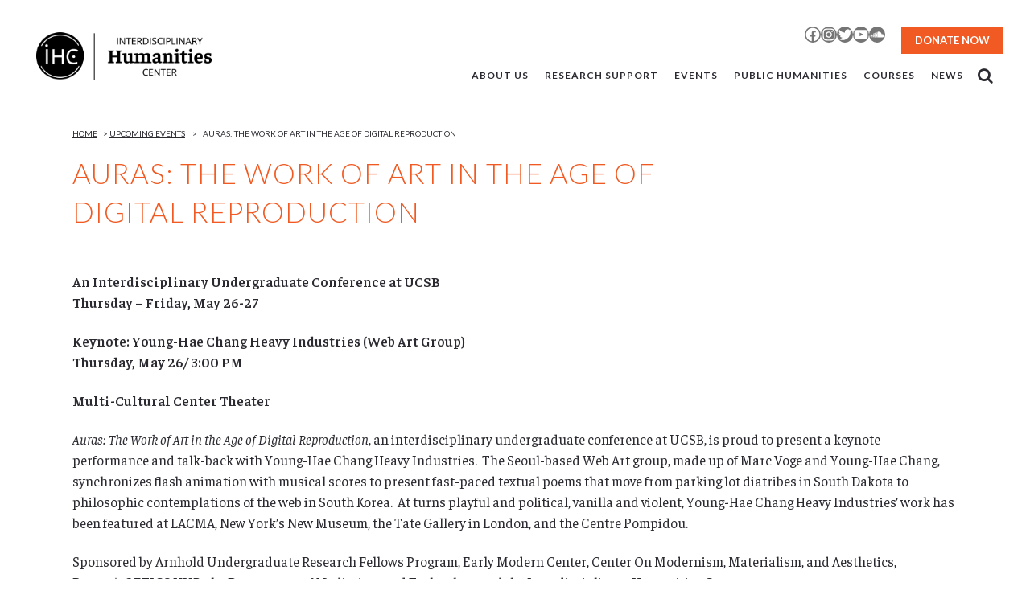

--- FILE ---
content_type: text/html; charset=UTF-8
request_url: https://www.ihc.ucsb.edu/auras/
body_size: 21444
content:
<!DOCTYPE html>
<html lang="en-US">
<head>
	<meta charset="UTF-8" />
	
				<meta name="viewport" content="width=device-width,initial-scale=1,user-scalable=no">
		
            
            
	<link rel="profile" href="http://gmpg.org/xfn/11" />
	<link rel="pingback" href="https://www.ihc.ucsb.edu/xmlrpc.php" />

	<meta name='robots' content='index, follow, max-image-preview:large, max-snippet:-1, max-video-preview:-1' />
	<style>img:is([sizes="auto" i], [sizes^="auto," i]) { contain-intrinsic-size: 3000px 1500px }</style>
	<script id="cookieyes" type="text/javascript" src="https://cdn-cookieyes.com/client_data/5fb51d48f0b892ee66ae4d10/script.js"></script>
	<!-- This site is optimized with the Yoast SEO plugin v25.8 - https://yoast.com/wordpress/plugins/seo/ -->
	<title>Auras: The Work of Art in the Age of Digital Reproduction - Interdisciplinary Humanities Center UCSB</title>
	<link rel="canonical" href="https://www.ihc.ucsb.edu/auras/" />
	<meta property="og:locale" content="en_US" />
	<meta property="og:type" content="article" />
	<meta property="og:title" content="Auras: The Work of Art in the Age of Digital Reproduction - Interdisciplinary Humanities Center UCSB" />
	<meta property="og:description" content="An Interdisciplinary Undergraduate Conference at UCSB Thursday &#8211; Friday, May 26-27 Keynote: Young-Hae Chang Heavy Industries (Web Art Group) Thursday, May 26/ 3:00 PM Multi-Cultural Center Theater Auras: The Work of Art in the Age of Digital Reproduction, an interdisciplinary undergraduate conference at UCSB, is proud to present a keynote performance and talk-back with Young-Hae Chang Heavy Industries.  The Seoul-based Web Art group, made up of Marc Voge and Young-Hae Chang, synchronizes flash animation with ..." />
	<meta property="og:url" content="https://www.ihc.ucsb.edu/auras/" />
	<meta property="og:site_name" content="Interdisciplinary Humanities Center UCSB" />
	<meta property="article:publisher" content="https://www.facebook.com/ihcucsb/" />
	<meta property="article:published_time" content="2011-05-26T22:05:20+00:00" />
	<meta property="article:modified_time" content="2012-05-30T22:38:59+00:00" />
	<meta name="author" content="Admin" />
	<meta name="twitter:card" content="summary_large_image" />
	<meta name="twitter:creator" content="@ihcucsb" />
	<meta name="twitter:site" content="@ihcucsb" />
	<meta name="twitter:label1" content="Written by" />
	<meta name="twitter:data1" content="Admin" />
	<meta name="twitter:label2" content="Est. reading time" />
	<meta name="twitter:data2" content="1 minute" />
	<script type="application/ld+json" class="yoast-schema-graph">{"@context":"https://schema.org","@graph":[{"@type":"Article","@id":"https://www.ihc.ucsb.edu/auras/#article","isPartOf":{"@id":"https://www.ihc.ucsb.edu/auras/"},"author":{"name":"Admin","@id":"https://ihc.ucsb.edu/#/schema/person/8a7e7cc38208f44f68ad1b0647887d48"},"headline":"Auras: The Work of Art in the Age of Digital Reproduction","datePublished":"2011-05-26T22:05:20+00:00","dateModified":"2012-05-30T22:38:59+00:00","mainEntityOfPage":{"@id":"https://www.ihc.ucsb.edu/auras/"},"wordCount":187,"publisher":{"@id":"https://ihc.ucsb.edu/#organization"},"articleSection":["Upcoming Events"],"inLanguage":"en-US"},{"@type":"WebPage","@id":"https://www.ihc.ucsb.edu/auras/","url":"https://www.ihc.ucsb.edu/auras/","name":"Auras: The Work of Art in the Age of Digital Reproduction - Interdisciplinary Humanities Center UCSB","isPartOf":{"@id":"https://ihc.ucsb.edu/#website"},"datePublished":"2011-05-26T22:05:20+00:00","dateModified":"2012-05-30T22:38:59+00:00","breadcrumb":{"@id":"https://www.ihc.ucsb.edu/auras/#breadcrumb"},"inLanguage":"en-US","potentialAction":[{"@type":"ReadAction","target":["https://www.ihc.ucsb.edu/auras/"]}]},{"@type":"BreadcrumbList","@id":"https://www.ihc.ucsb.edu/auras/#breadcrumb","itemListElement":[{"@type":"ListItem","position":1,"name":"Home","item":"https://www.ihc.ucsb.edu/"},{"@type":"ListItem","position":2,"name":"Auras: The Work of Art in the Age of Digital Reproduction"}]},{"@type":"WebSite","@id":"https://ihc.ucsb.edu/#website","url":"https://ihc.ucsb.edu/","name":"Interdisciplinary Humanities Center UCSB","description":"University of California, Santa Barbara","publisher":{"@id":"https://ihc.ucsb.edu/#organization"},"potentialAction":[{"@type":"SearchAction","target":{"@type":"EntryPoint","urlTemplate":"https://ihc.ucsb.edu/?s={search_term_string}"},"query-input":{"@type":"PropertyValueSpecification","valueRequired":true,"valueName":"search_term_string"}}],"inLanguage":"en-US"},{"@type":"Organization","@id":"https://ihc.ucsb.edu/#organization","name":"Interdisciplinary Humanities Center","url":"https://ihc.ucsb.edu/","logo":{"@type":"ImageObject","inLanguage":"en-US","@id":"https://ihc.ucsb.edu/#/schema/logo/image/","url":"https://www.ihc.ucsb.edu/wp-content/uploads/2020/04/IHC_logo_Event.jpg","contentUrl":"https://www.ihc.ucsb.edu/wp-content/uploads/2020/04/IHC_logo_Event.jpg","width":1200,"height":450,"caption":"Interdisciplinary Humanities Center"},"image":{"@id":"https://ihc.ucsb.edu/#/schema/logo/image/"},"sameAs":["https://www.facebook.com/ihcucsb/","https://x.com/ihcucsb"]},{"@type":"Person","@id":"https://ihc.ucsb.edu/#/schema/person/8a7e7cc38208f44f68ad1b0647887d48","name":"Admin","image":{"@type":"ImageObject","inLanguage":"en-US","@id":"https://ihc.ucsb.edu/#/schema/person/image/","url":"https://secure.gravatar.com/avatar/1230545cf8ca7003cd8bfd1f432bebb52d9e7e1e81f1ccaab490da6ce6a3ea1a?s=96&d=mm&r=g","contentUrl":"https://secure.gravatar.com/avatar/1230545cf8ca7003cd8bfd1f432bebb52d9e7e1e81f1ccaab490da6ce6a3ea1a?s=96&d=mm&r=g","caption":"Admin"}}]}</script>
	<!-- / Yoast SEO plugin. -->


<link rel='dns-prefetch' href='//www.ihc.ucsb.edu' />
<link rel='dns-prefetch' href='//fonts.googleapis.com' />
<link rel="alternate" type="application/rss+xml" title="Interdisciplinary Humanities Center UCSB &raquo; Feed" href="https://www.ihc.ucsb.edu/feed/" />
<link rel="alternate" type="application/rss+xml" title="Interdisciplinary Humanities Center UCSB &raquo; Comments Feed" href="https://www.ihc.ucsb.edu/comments/feed/" />
<link rel="alternate" type="text/calendar" title="Interdisciplinary Humanities Center UCSB &raquo; iCal Feed" href="https://www.ihc.ucsb.edu/events/?ical=1" />
		<!-- This site uses the Google Analytics by MonsterInsights plugin v9.7.0 - Using Analytics tracking - https://www.monsterinsights.com/ -->
		<!-- Note: MonsterInsights is not currently configured on this site. The site owner needs to authenticate with Google Analytics in the MonsterInsights settings panel. -->
					<!-- No tracking code set -->
				<!-- / Google Analytics by MonsterInsights -->
		<script type="text/javascript">
/* <![CDATA[ */
window._wpemojiSettings = {"baseUrl":"https:\/\/s.w.org\/images\/core\/emoji\/16.0.1\/72x72\/","ext":".png","svgUrl":"https:\/\/s.w.org\/images\/core\/emoji\/16.0.1\/svg\/","svgExt":".svg","source":{"concatemoji":"https:\/\/www.ihc.ucsb.edu\/wp-includes\/js\/wp-emoji-release.min.js?ver=6.8.2"}};
/*! This file is auto-generated */
!function(s,n){var o,i,e;function c(e){try{var t={supportTests:e,timestamp:(new Date).valueOf()};sessionStorage.setItem(o,JSON.stringify(t))}catch(e){}}function p(e,t,n){e.clearRect(0,0,e.canvas.width,e.canvas.height),e.fillText(t,0,0);var t=new Uint32Array(e.getImageData(0,0,e.canvas.width,e.canvas.height).data),a=(e.clearRect(0,0,e.canvas.width,e.canvas.height),e.fillText(n,0,0),new Uint32Array(e.getImageData(0,0,e.canvas.width,e.canvas.height).data));return t.every(function(e,t){return e===a[t]})}function u(e,t){e.clearRect(0,0,e.canvas.width,e.canvas.height),e.fillText(t,0,0);for(var n=e.getImageData(16,16,1,1),a=0;a<n.data.length;a++)if(0!==n.data[a])return!1;return!0}function f(e,t,n,a){switch(t){case"flag":return n(e,"\ud83c\udff3\ufe0f\u200d\u26a7\ufe0f","\ud83c\udff3\ufe0f\u200b\u26a7\ufe0f")?!1:!n(e,"\ud83c\udde8\ud83c\uddf6","\ud83c\udde8\u200b\ud83c\uddf6")&&!n(e,"\ud83c\udff4\udb40\udc67\udb40\udc62\udb40\udc65\udb40\udc6e\udb40\udc67\udb40\udc7f","\ud83c\udff4\u200b\udb40\udc67\u200b\udb40\udc62\u200b\udb40\udc65\u200b\udb40\udc6e\u200b\udb40\udc67\u200b\udb40\udc7f");case"emoji":return!a(e,"\ud83e\udedf")}return!1}function g(e,t,n,a){var r="undefined"!=typeof WorkerGlobalScope&&self instanceof WorkerGlobalScope?new OffscreenCanvas(300,150):s.createElement("canvas"),o=r.getContext("2d",{willReadFrequently:!0}),i=(o.textBaseline="top",o.font="600 32px Arial",{});return e.forEach(function(e){i[e]=t(o,e,n,a)}),i}function t(e){var t=s.createElement("script");t.src=e,t.defer=!0,s.head.appendChild(t)}"undefined"!=typeof Promise&&(o="wpEmojiSettingsSupports",i=["flag","emoji"],n.supports={everything:!0,everythingExceptFlag:!0},e=new Promise(function(e){s.addEventListener("DOMContentLoaded",e,{once:!0})}),new Promise(function(t){var n=function(){try{var e=JSON.parse(sessionStorage.getItem(o));if("object"==typeof e&&"number"==typeof e.timestamp&&(new Date).valueOf()<e.timestamp+604800&&"object"==typeof e.supportTests)return e.supportTests}catch(e){}return null}();if(!n){if("undefined"!=typeof Worker&&"undefined"!=typeof OffscreenCanvas&&"undefined"!=typeof URL&&URL.createObjectURL&&"undefined"!=typeof Blob)try{var e="postMessage("+g.toString()+"("+[JSON.stringify(i),f.toString(),p.toString(),u.toString()].join(",")+"));",a=new Blob([e],{type:"text/javascript"}),r=new Worker(URL.createObjectURL(a),{name:"wpTestEmojiSupports"});return void(r.onmessage=function(e){c(n=e.data),r.terminate(),t(n)})}catch(e){}c(n=g(i,f,p,u))}t(n)}).then(function(e){for(var t in e)n.supports[t]=e[t],n.supports.everything=n.supports.everything&&n.supports[t],"flag"!==t&&(n.supports.everythingExceptFlag=n.supports.everythingExceptFlag&&n.supports[t]);n.supports.everythingExceptFlag=n.supports.everythingExceptFlag&&!n.supports.flag,n.DOMReady=!1,n.readyCallback=function(){n.DOMReady=!0}}).then(function(){return e}).then(function(){var e;n.supports.everything||(n.readyCallback(),(e=n.source||{}).concatemoji?t(e.concatemoji):e.wpemoji&&e.twemoji&&(t(e.twemoji),t(e.wpemoji)))}))}((window,document),window._wpemojiSettings);
/* ]]> */
</script>
<link rel='stylesheet' id='wpra-lightbox-css' href='https://www.ihc.ucsb.edu/wp-content/plugins/wp-rss-aggregator/core/css/jquery-colorbox.css?ver=1.4.33' type='text/css' media='all' />
<link rel='stylesheet' id='tribe-events-pro-mini-calendar-block-styles-css' href='https://www.ihc.ucsb.edu/wp-content/plugins/events-calendar-pro/build/css/tribe-events-pro-mini-calendar-block.css?ver=7.7.2' type='text/css' media='all' />
<style id='wp-emoji-styles-inline-css' type='text/css'>

	img.wp-smiley, img.emoji {
		display: inline !important;
		border: none !important;
		box-shadow: none !important;
		height: 1em !important;
		width: 1em !important;
		margin: 0 0.07em !important;
		vertical-align: -0.1em !important;
		background: none !important;
		padding: 0 !important;
	}
</style>
<link rel='stylesheet' id='wp-block-library-css' href='https://www.ihc.ucsb.edu/wp-includes/css/dist/block-library/style.min.css?ver=6.8.2' type='text/css' media='all' />
<style id='classic-theme-styles-inline-css' type='text/css'>
/*! This file is auto-generated */
.wp-block-button__link{color:#fff;background-color:#32373c;border-radius:9999px;box-shadow:none;text-decoration:none;padding:calc(.667em + 2px) calc(1.333em + 2px);font-size:1.125em}.wp-block-file__button{background:#32373c;color:#fff;text-decoration:none}
</style>
<link rel='stylesheet' id='wpra-displays-css' href='https://www.ihc.ucsb.edu/wp-content/plugins/wp-rss-aggregator/core/css/displays.css?ver=5.0.2' type='text/css' media='all' />
<style id='global-styles-inline-css' type='text/css'>
:root{--wp--preset--aspect-ratio--square: 1;--wp--preset--aspect-ratio--4-3: 4/3;--wp--preset--aspect-ratio--3-4: 3/4;--wp--preset--aspect-ratio--3-2: 3/2;--wp--preset--aspect-ratio--2-3: 2/3;--wp--preset--aspect-ratio--16-9: 16/9;--wp--preset--aspect-ratio--9-16: 9/16;--wp--preset--color--black: #000000;--wp--preset--color--cyan-bluish-gray: #abb8c3;--wp--preset--color--white: #ffffff;--wp--preset--color--pale-pink: #f78da7;--wp--preset--color--vivid-red: #cf2e2e;--wp--preset--color--luminous-vivid-orange: #ff6900;--wp--preset--color--luminous-vivid-amber: #fcb900;--wp--preset--color--light-green-cyan: #7bdcb5;--wp--preset--color--vivid-green-cyan: #00d084;--wp--preset--color--pale-cyan-blue: #8ed1fc;--wp--preset--color--vivid-cyan-blue: #0693e3;--wp--preset--color--vivid-purple: #9b51e0;--wp--preset--gradient--vivid-cyan-blue-to-vivid-purple: linear-gradient(135deg,rgba(6,147,227,1) 0%,rgb(155,81,224) 100%);--wp--preset--gradient--light-green-cyan-to-vivid-green-cyan: linear-gradient(135deg,rgb(122,220,180) 0%,rgb(0,208,130) 100%);--wp--preset--gradient--luminous-vivid-amber-to-luminous-vivid-orange: linear-gradient(135deg,rgba(252,185,0,1) 0%,rgba(255,105,0,1) 100%);--wp--preset--gradient--luminous-vivid-orange-to-vivid-red: linear-gradient(135deg,rgba(255,105,0,1) 0%,rgb(207,46,46) 100%);--wp--preset--gradient--very-light-gray-to-cyan-bluish-gray: linear-gradient(135deg,rgb(238,238,238) 0%,rgb(169,184,195) 100%);--wp--preset--gradient--cool-to-warm-spectrum: linear-gradient(135deg,rgb(74,234,220) 0%,rgb(151,120,209) 20%,rgb(207,42,186) 40%,rgb(238,44,130) 60%,rgb(251,105,98) 80%,rgb(254,248,76) 100%);--wp--preset--gradient--blush-light-purple: linear-gradient(135deg,rgb(255,206,236) 0%,rgb(152,150,240) 100%);--wp--preset--gradient--blush-bordeaux: linear-gradient(135deg,rgb(254,205,165) 0%,rgb(254,45,45) 50%,rgb(107,0,62) 100%);--wp--preset--gradient--luminous-dusk: linear-gradient(135deg,rgb(255,203,112) 0%,rgb(199,81,192) 50%,rgb(65,88,208) 100%);--wp--preset--gradient--pale-ocean: linear-gradient(135deg,rgb(255,245,203) 0%,rgb(182,227,212) 50%,rgb(51,167,181) 100%);--wp--preset--gradient--electric-grass: linear-gradient(135deg,rgb(202,248,128) 0%,rgb(113,206,126) 100%);--wp--preset--gradient--midnight: linear-gradient(135deg,rgb(2,3,129) 0%,rgb(40,116,252) 100%);--wp--preset--font-size--small: 13px;--wp--preset--font-size--medium: 20px;--wp--preset--font-size--large: 36px;--wp--preset--font-size--x-large: 42px;--wp--preset--spacing--20: 0.44rem;--wp--preset--spacing--30: 0.67rem;--wp--preset--spacing--40: 1rem;--wp--preset--spacing--50: 1.5rem;--wp--preset--spacing--60: 2.25rem;--wp--preset--spacing--70: 3.38rem;--wp--preset--spacing--80: 5.06rem;--wp--preset--shadow--natural: 6px 6px 9px rgba(0, 0, 0, 0.2);--wp--preset--shadow--deep: 12px 12px 50px rgba(0, 0, 0, 0.4);--wp--preset--shadow--sharp: 6px 6px 0px rgba(0, 0, 0, 0.2);--wp--preset--shadow--outlined: 6px 6px 0px -3px rgba(255, 255, 255, 1), 6px 6px rgba(0, 0, 0, 1);--wp--preset--shadow--crisp: 6px 6px 0px rgba(0, 0, 0, 1);}:where(.is-layout-flex){gap: 0.5em;}:where(.is-layout-grid){gap: 0.5em;}body .is-layout-flex{display: flex;}.is-layout-flex{flex-wrap: wrap;align-items: center;}.is-layout-flex > :is(*, div){margin: 0;}body .is-layout-grid{display: grid;}.is-layout-grid > :is(*, div){margin: 0;}:where(.wp-block-columns.is-layout-flex){gap: 2em;}:where(.wp-block-columns.is-layout-grid){gap: 2em;}:where(.wp-block-post-template.is-layout-flex){gap: 1.25em;}:where(.wp-block-post-template.is-layout-grid){gap: 1.25em;}.has-black-color{color: var(--wp--preset--color--black) !important;}.has-cyan-bluish-gray-color{color: var(--wp--preset--color--cyan-bluish-gray) !important;}.has-white-color{color: var(--wp--preset--color--white) !important;}.has-pale-pink-color{color: var(--wp--preset--color--pale-pink) !important;}.has-vivid-red-color{color: var(--wp--preset--color--vivid-red) !important;}.has-luminous-vivid-orange-color{color: var(--wp--preset--color--luminous-vivid-orange) !important;}.has-luminous-vivid-amber-color{color: var(--wp--preset--color--luminous-vivid-amber) !important;}.has-light-green-cyan-color{color: var(--wp--preset--color--light-green-cyan) !important;}.has-vivid-green-cyan-color{color: var(--wp--preset--color--vivid-green-cyan) !important;}.has-pale-cyan-blue-color{color: var(--wp--preset--color--pale-cyan-blue) !important;}.has-vivid-cyan-blue-color{color: var(--wp--preset--color--vivid-cyan-blue) !important;}.has-vivid-purple-color{color: var(--wp--preset--color--vivid-purple) !important;}.has-black-background-color{background-color: var(--wp--preset--color--black) !important;}.has-cyan-bluish-gray-background-color{background-color: var(--wp--preset--color--cyan-bluish-gray) !important;}.has-white-background-color{background-color: var(--wp--preset--color--white) !important;}.has-pale-pink-background-color{background-color: var(--wp--preset--color--pale-pink) !important;}.has-vivid-red-background-color{background-color: var(--wp--preset--color--vivid-red) !important;}.has-luminous-vivid-orange-background-color{background-color: var(--wp--preset--color--luminous-vivid-orange) !important;}.has-luminous-vivid-amber-background-color{background-color: var(--wp--preset--color--luminous-vivid-amber) !important;}.has-light-green-cyan-background-color{background-color: var(--wp--preset--color--light-green-cyan) !important;}.has-vivid-green-cyan-background-color{background-color: var(--wp--preset--color--vivid-green-cyan) !important;}.has-pale-cyan-blue-background-color{background-color: var(--wp--preset--color--pale-cyan-blue) !important;}.has-vivid-cyan-blue-background-color{background-color: var(--wp--preset--color--vivid-cyan-blue) !important;}.has-vivid-purple-background-color{background-color: var(--wp--preset--color--vivid-purple) !important;}.has-black-border-color{border-color: var(--wp--preset--color--black) !important;}.has-cyan-bluish-gray-border-color{border-color: var(--wp--preset--color--cyan-bluish-gray) !important;}.has-white-border-color{border-color: var(--wp--preset--color--white) !important;}.has-pale-pink-border-color{border-color: var(--wp--preset--color--pale-pink) !important;}.has-vivid-red-border-color{border-color: var(--wp--preset--color--vivid-red) !important;}.has-luminous-vivid-orange-border-color{border-color: var(--wp--preset--color--luminous-vivid-orange) !important;}.has-luminous-vivid-amber-border-color{border-color: var(--wp--preset--color--luminous-vivid-amber) !important;}.has-light-green-cyan-border-color{border-color: var(--wp--preset--color--light-green-cyan) !important;}.has-vivid-green-cyan-border-color{border-color: var(--wp--preset--color--vivid-green-cyan) !important;}.has-pale-cyan-blue-border-color{border-color: var(--wp--preset--color--pale-cyan-blue) !important;}.has-vivid-cyan-blue-border-color{border-color: var(--wp--preset--color--vivid-cyan-blue) !important;}.has-vivid-purple-border-color{border-color: var(--wp--preset--color--vivid-purple) !important;}.has-vivid-cyan-blue-to-vivid-purple-gradient-background{background: var(--wp--preset--gradient--vivid-cyan-blue-to-vivid-purple) !important;}.has-light-green-cyan-to-vivid-green-cyan-gradient-background{background: var(--wp--preset--gradient--light-green-cyan-to-vivid-green-cyan) !important;}.has-luminous-vivid-amber-to-luminous-vivid-orange-gradient-background{background: var(--wp--preset--gradient--luminous-vivid-amber-to-luminous-vivid-orange) !important;}.has-luminous-vivid-orange-to-vivid-red-gradient-background{background: var(--wp--preset--gradient--luminous-vivid-orange-to-vivid-red) !important;}.has-very-light-gray-to-cyan-bluish-gray-gradient-background{background: var(--wp--preset--gradient--very-light-gray-to-cyan-bluish-gray) !important;}.has-cool-to-warm-spectrum-gradient-background{background: var(--wp--preset--gradient--cool-to-warm-spectrum) !important;}.has-blush-light-purple-gradient-background{background: var(--wp--preset--gradient--blush-light-purple) !important;}.has-blush-bordeaux-gradient-background{background: var(--wp--preset--gradient--blush-bordeaux) !important;}.has-luminous-dusk-gradient-background{background: var(--wp--preset--gradient--luminous-dusk) !important;}.has-pale-ocean-gradient-background{background: var(--wp--preset--gradient--pale-ocean) !important;}.has-electric-grass-gradient-background{background: var(--wp--preset--gradient--electric-grass) !important;}.has-midnight-gradient-background{background: var(--wp--preset--gradient--midnight) !important;}.has-small-font-size{font-size: var(--wp--preset--font-size--small) !important;}.has-medium-font-size{font-size: var(--wp--preset--font-size--medium) !important;}.has-large-font-size{font-size: var(--wp--preset--font-size--large) !important;}.has-x-large-font-size{font-size: var(--wp--preset--font-size--x-large) !important;}
:where(.wp-block-post-template.is-layout-flex){gap: 1.25em;}:where(.wp-block-post-template.is-layout-grid){gap: 1.25em;}
:where(.wp-block-columns.is-layout-flex){gap: 2em;}:where(.wp-block-columns.is-layout-grid){gap: 2em;}
:root :where(.wp-block-pullquote){font-size: 1.5em;line-height: 1.6;}
</style>
<link rel='stylesheet' id='wpa-style-css' href='https://www.ihc.ucsb.edu/wp-content/plugins/wp-accessibility/css/wpa-style.css?ver=2.2.1' type='text/css' media='all' />
<style id='wpa-style-inline-css' type='text/css'>

.wpa-hide-ltr#skiplinks a, .wpa-hide-ltr#skiplinks a:hover, .wpa-hide-ltr#skiplinks a:visited {
	
}
.wpa-hide-ltr#skiplinks a:active,  .wpa-hide-ltr#skiplinks a:focus {
	
}
	:root { --admin-bar-top : 7px; }
</style>
<link rel='stylesheet' id='faustina-css' href='https://fonts.googleapis.com/css?family=Faustina%3A400%2C400i%2C500%2C500i%2C600%2C600i&#038;ver=6.8.2' type='text/css' media='all' />
<link rel='stylesheet' id='mediaelement-css' href='https://www.ihc.ucsb.edu/wp-includes/js/mediaelement/mediaelementplayer-legacy.min.css?ver=4.2.17' type='text/css' media='all' />
<link rel='stylesheet' id='wp-mediaelement-css' href='https://www.ihc.ucsb.edu/wp-includes/js/mediaelement/wp-mediaelement.min.css?ver=6.8.2' type='text/css' media='all' />
<link rel='stylesheet' id='bridge-default-style-css' href='https://www.ihc.ucsb.edu/wp-content/themes/bridge/style.css?ver=6.8.2' type='text/css' media='all' />
<link rel='stylesheet' id='bridge-qode-font_awesome-css' href='https://www.ihc.ucsb.edu/wp-content/themes/bridge/css/font-awesome/css/font-awesome.min.css?ver=6.8.2' type='text/css' media='all' />
<link rel='stylesheet' id='bridge-qode-font_elegant-css' href='https://www.ihc.ucsb.edu/wp-content/themes/bridge/css/elegant-icons/style.min.css?ver=6.8.2' type='text/css' media='all' />
<link rel='stylesheet' id='bridge-qode-linea_icons-css' href='https://www.ihc.ucsb.edu/wp-content/themes/bridge/css/linea-icons/style.css?ver=6.8.2' type='text/css' media='all' />
<link rel='stylesheet' id='bridge-qode-dripicons-css' href='https://www.ihc.ucsb.edu/wp-content/themes/bridge/css/dripicons/dripicons.css?ver=6.8.2' type='text/css' media='all' />
<link rel='stylesheet' id='bridge-qode-kiko-css' href='https://www.ihc.ucsb.edu/wp-content/themes/bridge/css/kiko/kiko-all.css?ver=6.8.2' type='text/css' media='all' />
<link rel='stylesheet' id='bridge-qode-font_awesome_5-css' href='https://www.ihc.ucsb.edu/wp-content/themes/bridge/css/font-awesome-5/css/font-awesome-5.min.css?ver=6.8.2' type='text/css' media='all' />
<link rel='stylesheet' id='bridge-stylesheet-css' href='https://www.ihc.ucsb.edu/wp-content/themes/bridge/css/stylesheet.min.css?ver=6.8.2' type='text/css' media='all' />
<style id='bridge-stylesheet-inline-css' type='text/css'>
   .postid-5154.disabled_footer_top .footer_top_holder, .postid-5154.disabled_footer_bottom .footer_bottom_holder { display: none;}


</style>
<link rel='stylesheet' id='bridge-print-css' href='https://www.ihc.ucsb.edu/wp-content/themes/bridge/css/print.css?ver=6.8.2' type='text/css' media='all' />
<link rel='stylesheet' id='bridge-style-dynamic-css' href='https://www.ihc.ucsb.edu/wp-content/themes/bridge/css/style_dynamic_callback.php?ver=6.8.2' type='text/css' media='all' />
<link rel='stylesheet' id='bridge-responsive-css' href='https://www.ihc.ucsb.edu/wp-content/themes/bridge/css/responsive.min.css?ver=6.8.2' type='text/css' media='all' />
<link rel='stylesheet' id='bridge-style-dynamic-responsive-css' href='https://www.ihc.ucsb.edu/wp-content/themes/bridge/css/style_dynamic_responsive_callback.php?ver=6.8.2' type='text/css' media='all' />
<link rel='stylesheet' id='js_composer_front-css' href='https://www.ihc.ucsb.edu/wp-content/plugins/js_composer/assets/css/js_composer.min.css?ver=8.6.1' type='text/css' media='all' />
<link rel='stylesheet' id='bridge-style-handle-google-fonts-css' href='https://fonts.googleapis.com/css?family=Raleway%3A100%2C200%2C300%2C400%2C500%2C600%2C700%2C800%2C900%2C100italic%2C300italic%2C400italic%2C700italic%7CLato%3A100%2C200%2C300%2C400%2C500%2C600%2C700%2C800%2C900%2C100italic%2C300italic%2C400italic%2C700italic%7CRoboto+Slab%3A100%2C200%2C300%2C400%2C500%2C600%2C700%2C800%2C900%2C100italic%2C300italic%2C400italic%2C700italic%7CFauna+One%3A100%2C200%2C300%2C400%2C500%2C600%2C700%2C800%2C900%2C100italic%2C300italic%2C400italic%2C700italic&#038;subset=latin%2Clatin-ext&#038;ver=1.0.0' type='text/css' media='all' />
<link rel='stylesheet' id='bridge-core-dashboard-style-css' href='https://www.ihc.ucsb.edu/wp-content/plugins/bridge-core/modules/core-dashboard/assets/css/core-dashboard.min.css?ver=6.8.2' type='text/css' media='all' />
<link rel='stylesheet' id='childstyle-css' href='https://www.ihc.ucsb.edu/wp-content/themes/bridge-ihc/style.css?ver=6.8.2' type='text/css' media='all' />
<script type="text/javascript" src="https://www.ihc.ucsb.edu/wp-includes/js/jquery/jquery.min.js?ver=3.7.1" id="jquery-core-js"></script>
<script type="text/javascript" src="https://www.ihc.ucsb.edu/wp-includes/js/jquery/jquery-migrate.min.js?ver=3.4.1" id="jquery-migrate-js"></script>
<script type="text/javascript" src="//www.ihc.ucsb.edu/wp-content/plugins/revslider/sr6/assets/js/rbtools.min.js?ver=6.7.29" async id="tp-tools-js"></script>
<script type="text/javascript" src="//www.ihc.ucsb.edu/wp-content/plugins/revslider/sr6/assets/js/rs6.min.js?ver=6.7.35" async id="revmin-js"></script>
<script type="text/javascript" src="https://www.ihc.ucsb.edu/wp-content/themes/bridge-ihc/js/load_more.js?ver=6.8.2" id="load_more-js"></script>
<script></script><link rel="https://api.w.org/" href="https://www.ihc.ucsb.edu/wp-json/" /><link rel="alternate" title="JSON" type="application/json" href="https://www.ihc.ucsb.edu/wp-json/wp/v2/posts/5154" /><link rel="EditURI" type="application/rsd+xml" title="RSD" href="https://www.ihc.ucsb.edu/xmlrpc.php?rsd" />
<link rel='shortlink' href='https://www.ihc.ucsb.edu/?p=5154' />
<link rel="alternate" title="oEmbed (JSON)" type="application/json+oembed" href="https://www.ihc.ucsb.edu/wp-json/oembed/1.0/embed?url=https%3A%2F%2Fwww.ihc.ucsb.edu%2Fauras%2F" />
<link rel="alternate" title="oEmbed (XML)" type="text/xml+oembed" href="https://www.ihc.ucsb.edu/wp-json/oembed/1.0/embed?url=https%3A%2F%2Fwww.ihc.ucsb.edu%2Fauras%2F&#038;format=xml" />
<meta name="tec-api-version" content="v1"><meta name="tec-api-origin" content="https://www.ihc.ucsb.edu"><link rel="alternate" href="https://www.ihc.ucsb.edu/wp-json/tribe/events/v1/" /><meta name="generator" content="Powered by WPBakery Page Builder - drag and drop page builder for WordPress."/>
<meta name="generator" content="Powered by Slider Revolution 6.7.35 - responsive, Mobile-Friendly Slider Plugin for WordPress with comfortable drag and drop interface." />
<link rel="icon" href="https://www.ihc.ucsb.edu/wp-content/uploads/2015/08/cropped-favicon-32x32.png" sizes="32x32" />
<link rel="icon" href="https://www.ihc.ucsb.edu/wp-content/uploads/2015/08/cropped-favicon-192x192.png" sizes="192x192" />
<link rel="apple-touch-icon" href="https://www.ihc.ucsb.edu/wp-content/uploads/2015/08/cropped-favicon-180x180.png" />
<meta name="msapplication-TileImage" content="https://www.ihc.ucsb.edu/wp-content/uploads/2015/08/cropped-favicon-270x270.png" />
<script>function setREVStartSize(e){
			//window.requestAnimationFrame(function() {
				window.RSIW = window.RSIW===undefined ? window.innerWidth : window.RSIW;
				window.RSIH = window.RSIH===undefined ? window.innerHeight : window.RSIH;
				try {
					var pw = document.getElementById(e.c).parentNode.offsetWidth,
						newh;
					pw = pw===0 || isNaN(pw) || (e.l=="fullwidth" || e.layout=="fullwidth") ? window.RSIW : pw;
					e.tabw = e.tabw===undefined ? 0 : parseInt(e.tabw);
					e.thumbw = e.thumbw===undefined ? 0 : parseInt(e.thumbw);
					e.tabh = e.tabh===undefined ? 0 : parseInt(e.tabh);
					e.thumbh = e.thumbh===undefined ? 0 : parseInt(e.thumbh);
					e.tabhide = e.tabhide===undefined ? 0 : parseInt(e.tabhide);
					e.thumbhide = e.thumbhide===undefined ? 0 : parseInt(e.thumbhide);
					e.mh = e.mh===undefined || e.mh=="" || e.mh==="auto" ? 0 : parseInt(e.mh,0);
					if(e.layout==="fullscreen" || e.l==="fullscreen")
						newh = Math.max(e.mh,window.RSIH);
					else{
						e.gw = Array.isArray(e.gw) ? e.gw : [e.gw];
						for (var i in e.rl) if (e.gw[i]===undefined || e.gw[i]===0) e.gw[i] = e.gw[i-1];
						e.gh = e.el===undefined || e.el==="" || (Array.isArray(e.el) && e.el.length==0)? e.gh : e.el;
						e.gh = Array.isArray(e.gh) ? e.gh : [e.gh];
						for (var i in e.rl) if (e.gh[i]===undefined || e.gh[i]===0) e.gh[i] = e.gh[i-1];
											
						var nl = new Array(e.rl.length),
							ix = 0,
							sl;
						e.tabw = e.tabhide>=pw ? 0 : e.tabw;
						e.thumbw = e.thumbhide>=pw ? 0 : e.thumbw;
						e.tabh = e.tabhide>=pw ? 0 : e.tabh;
						e.thumbh = e.thumbhide>=pw ? 0 : e.thumbh;
						for (var i in e.rl) nl[i] = e.rl[i]<window.RSIW ? 0 : e.rl[i];
						sl = nl[0];
						for (var i in nl) if (sl>nl[i] && nl[i]>0) { sl = nl[i]; ix=i;}
						var m = pw>(e.gw[ix]+e.tabw+e.thumbw) ? 1 : (pw-(e.tabw+e.thumbw)) / (e.gw[ix]);
						newh =  (e.gh[ix] * m) + (e.tabh + e.thumbh);
					}
					var el = document.getElementById(e.c);
					if (el!==null && el) el.style.height = newh+"px";
					el = document.getElementById(e.c+"_wrapper");
					if (el!==null && el) {
						el.style.height = newh+"px";
						el.style.display = "block";
					}
				} catch(e){
					console.log("Failure at Presize of Slider:" + e)
				}
			//});
		  };</script>
<noscript><style> .wpb_animate_when_almost_visible { opacity: 1; }</style></noscript></head>

<body class="wp-singular post-template-default single single-post postid-5154 single-format-standard wp-theme-bridge wp-child-theme-bridge-ihc bridge-core-3.3.4.3 tribe-no-js  qode_grid_1300 footer_responsive_adv qode-content-sidebar-responsive qode-child-theme-ver-1.0.0 qode-theme-ver-30.8.8.3 qode-theme-bridge wpb-js-composer js-comp-ver-8.6.1 vc_responsive" itemscope itemtype="http://schema.org/WebPage">




<div class="wrapper">
	<div class="wrapper_inner">

    
		<!-- Google Analytics start -->
				<!-- Google Analytics end -->

		
	<header class=" has_top scroll_top  regular with_border with_hover_bg_color page_header">
    <div class="header_inner clearfix">
        
<form role="search" action="https://www.ihc.ucsb.edu/" class="qode_search_form_3" method="get">
	                <div class="form_holder_outer">
                    <div class="form_holder">

                        <input type="text" placeholder="Search" name="s" class="qode_search_field" autocomplete="off" />
                        <div class="qode_search_close">
                            <a href="#">
								<i class="qode_icon_font_awesome fa fa-times " ></i>                            </a>
                        </div>
                    </div>
                </div>
				</form>        <div class="header_top_bottom_holder">
            	<div class="header_top clearfix" style='background-color:rgba(255, 255, 255, 1);' >
							<div class="left">
						<div class="inner">
													</div>
					</div>
					<div class="right">
						<div class="inner">
							<div class="header-widget widget_block header-right-widget">
<ul class="wp-block-social-links has-icon-color has-icon-background-color is-layout-flex wp-block-social-links-is-layout-flex"><li style="color: #ffffff; background-color: #757575; " class="wp-social-link wp-social-link-facebook has-white-color wp-block-social-link"><a rel="noopener nofollow" target="_blank" href="https://www.facebook.com/ihcucsb/" class="wp-block-social-link-anchor"><svg width="24" height="24" viewBox="0 0 24 24" version="1.1" xmlns="http://www.w3.org/2000/svg" aria-hidden="true" focusable="false"><path d="M12 2C6.5 2 2 6.5 2 12c0 5 3.7 9.1 8.4 9.9v-7H7.9V12h2.5V9.8c0-2.5 1.5-3.9 3.8-3.9 1.1 0 2.2.2 2.2.2v2.5h-1.3c-1.2 0-1.6.8-1.6 1.6V12h2.8l-.4 2.9h-2.3v7C18.3 21.1 22 17 22 12c0-5.5-4.5-10-10-10z"></path></svg><span class="wp-block-social-link-label screen-reader-text">Facebook</span></a></li>

<li style="color: #ffffff; background-color: #757575; " class="wp-social-link wp-social-link-instagram has-white-color wp-block-social-link"><a rel="noopener nofollow" target="_blank" href="https://www.instagram.com/ihcucsb/" class="wp-block-social-link-anchor"><svg width="24" height="24" viewBox="0 0 24 24" version="1.1" xmlns="http://www.w3.org/2000/svg" aria-hidden="true" focusable="false"><path d="M12,4.622c2.403,0,2.688,0.009,3.637,0.052c0.877,0.04,1.354,0.187,1.671,0.31c0.42,0.163,0.72,0.358,1.035,0.673 c0.315,0.315,0.51,0.615,0.673,1.035c0.123,0.317,0.27,0.794,0.31,1.671c0.043,0.949,0.052,1.234,0.052,3.637 s-0.009,2.688-0.052,3.637c-0.04,0.877-0.187,1.354-0.31,1.671c-0.163,0.42-0.358,0.72-0.673,1.035 c-0.315,0.315-0.615,0.51-1.035,0.673c-0.317,0.123-0.794,0.27-1.671,0.31c-0.949,0.043-1.233,0.052-3.637,0.052 s-2.688-0.009-3.637-0.052c-0.877-0.04-1.354-0.187-1.671-0.31c-0.42-0.163-0.72-0.358-1.035-0.673 c-0.315-0.315-0.51-0.615-0.673-1.035c-0.123-0.317-0.27-0.794-0.31-1.671C4.631,14.688,4.622,14.403,4.622,12 s0.009-2.688,0.052-3.637c0.04-0.877,0.187-1.354,0.31-1.671c0.163-0.42,0.358-0.72,0.673-1.035 c0.315-0.315,0.615-0.51,1.035-0.673c0.317-0.123,0.794-0.27,1.671-0.31C9.312,4.631,9.597,4.622,12,4.622 M12,3 C9.556,3,9.249,3.01,8.289,3.054C7.331,3.098,6.677,3.25,6.105,3.472C5.513,3.702,5.011,4.01,4.511,4.511 c-0.5,0.5-0.808,1.002-1.038,1.594C3.25,6.677,3.098,7.331,3.054,8.289C3.01,9.249,3,9.556,3,12c0,2.444,0.01,2.751,0.054,3.711 c0.044,0.958,0.196,1.612,0.418,2.185c0.23,0.592,0.538,1.094,1.038,1.594c0.5,0.5,1.002,0.808,1.594,1.038 c0.572,0.222,1.227,0.375,2.185,0.418C9.249,20.99,9.556,21,12,21s2.751-0.01,3.711-0.054c0.958-0.044,1.612-0.196,2.185-0.418 c0.592-0.23,1.094-0.538,1.594-1.038c0.5-0.5,0.808-1.002,1.038-1.594c0.222-0.572,0.375-1.227,0.418-2.185 C20.99,14.751,21,14.444,21,12s-0.01-2.751-0.054-3.711c-0.044-0.958-0.196-1.612-0.418-2.185c-0.23-0.592-0.538-1.094-1.038-1.594 c-0.5-0.5-1.002-0.808-1.594-1.038c-0.572-0.222-1.227-0.375-2.185-0.418C14.751,3.01,14.444,3,12,3L12,3z M12,7.378 c-2.552,0-4.622,2.069-4.622,4.622S9.448,16.622,12,16.622s4.622-2.069,4.622-4.622S14.552,7.378,12,7.378z M12,15 c-1.657,0-3-1.343-3-3s1.343-3,3-3s3,1.343,3,3S13.657,15,12,15z M16.804,6.116c-0.596,0-1.08,0.484-1.08,1.08 s0.484,1.08,1.08,1.08c0.596,0,1.08-0.484,1.08-1.08S17.401,6.116,16.804,6.116z"></path></svg><span class="wp-block-social-link-label screen-reader-text">Instagram</span></a></li>

<li style="color: #ffffff; background-color: #757575; " class="wp-social-link wp-social-link-twitter has-white-color wp-block-social-link"><a rel="noopener nofollow" target="_blank" href="https://twitter.com/ihcucsb" class="wp-block-social-link-anchor"><svg width="24" height="24" viewBox="0 0 24 24" version="1.1" xmlns="http://www.w3.org/2000/svg" aria-hidden="true" focusable="false"><path d="M22.23,5.924c-0.736,0.326-1.527,0.547-2.357,0.646c0.847-0.508,1.498-1.312,1.804-2.27 c-0.793,0.47-1.671,0.812-2.606,0.996C18.324,4.498,17.257,4,16.077,4c-2.266,0-4.103,1.837-4.103,4.103 c0,0.322,0.036,0.635,0.106,0.935C8.67,8.867,5.647,7.234,3.623,4.751C3.27,5.357,3.067,6.062,3.067,6.814 c0,1.424,0.724,2.679,1.825,3.415c-0.673-0.021-1.305-0.206-1.859-0.513c0,0.017,0,0.034,0,0.052c0,1.988,1.414,3.647,3.292,4.023 c-0.344,0.094-0.707,0.144-1.081,0.144c-0.264,0-0.521-0.026-0.772-0.074c0.522,1.63,2.038,2.816,3.833,2.85 c-1.404,1.1-3.174,1.756-5.096,1.756c-0.331,0-0.658-0.019-0.979-0.057c1.816,1.164,3.973,1.843,6.29,1.843 c7.547,0,11.675-6.252,11.675-11.675c0-0.178-0.004-0.355-0.012-0.531C20.985,7.47,21.68,6.747,22.23,5.924z"></path></svg><span class="wp-block-social-link-label screen-reader-text">Twitter</span></a></li>

<li style="color: #ffffff; background-color: #757575; " class="wp-social-link wp-social-link-youtube has-white-color wp-block-social-link"><a rel="noopener nofollow" target="_blank" href="https://www.youtube.com/channel/UC48DaG4V2peqpMnUVhVQYnA/videos" class="wp-block-social-link-anchor"><svg width="24" height="24" viewBox="0 0 24 24" version="1.1" xmlns="http://www.w3.org/2000/svg" aria-hidden="true" focusable="false"><path d="M21.8,8.001c0,0-0.195-1.378-0.795-1.985c-0.76-0.797-1.613-0.801-2.004-0.847c-2.799-0.202-6.997-0.202-6.997-0.202 h-0.009c0,0-4.198,0-6.997,0.202C4.608,5.216,3.756,5.22,2.995,6.016C2.395,6.623,2.2,8.001,2.2,8.001S2,9.62,2,11.238v1.517 c0,1.618,0.2,3.237,0.2,3.237s0.195,1.378,0.795,1.985c0.761,0.797,1.76,0.771,2.205,0.855c1.6,0.153,6.8,0.201,6.8,0.201 s4.203-0.006,7.001-0.209c0.391-0.047,1.243-0.051,2.004-0.847c0.6-0.607,0.795-1.985,0.795-1.985s0.2-1.618,0.2-3.237v-1.517 C22,9.62,21.8,8.001,21.8,8.001z M9.935,14.594l-0.001-5.62l5.404,2.82L9.935,14.594z"></path></svg><span class="wp-block-social-link-label screen-reader-text">YouTube</span></a></li>

<li style="color: #ffffff; background-color: #757575; " class="wp-social-link wp-social-link-soundcloud has-white-color wp-block-social-link"><a rel="noopener nofollow" target="_blank" href="https://soundcloud.com/ihc-ucsb" class="wp-block-social-link-anchor"><svg width="24" height="24" viewBox="0 0 24 24" version="1.1" xmlns="http://www.w3.org/2000/svg" aria-hidden="true" focusable="false"><path d="M8.9,16.1L9,14L8.9,9.5c0-0.1,0-0.1-0.1-0.1c0,0-0.1-0.1-0.1-0.1c-0.1,0-0.1,0-0.1,0.1c0,0-0.1,0.1-0.1,0.1L8.3,14l0.1,2.1 c0,0.1,0,0.1,0.1,0.1c0,0,0.1,0.1,0.1,0.1C8.8,16.3,8.9,16.3,8.9,16.1z M11.4,15.9l0.1-1.8L11.4,9c0-0.1,0-0.2-0.1-0.2 c0,0-0.1,0-0.1,0s-0.1,0-0.1,0c-0.1,0-0.1,0.1-0.1,0.2l0,0.1l-0.1,5c0,0,0,0.7,0.1,2v0c0,0.1,0,0.1,0.1,0.1c0.1,0.1,0.1,0.1,0.2,0.1 c0.1,0,0.1,0,0.2-0.1c0.1,0,0.1-0.1,0.1-0.2L11.4,15.9z M2.4,12.9L2.5,14l-0.2,1.1c0,0.1,0,0.1-0.1,0.1c0,0-0.1,0-0.1-0.1L2.1,14 l0.1-1.1C2.2,12.9,2.3,12.9,2.4,12.9C2.3,12.9,2.4,12.9,2.4,12.9z M3.1,12.2L3.3,14l-0.2,1.8c0,0.1,0,0.1-0.1,0.1 c-0.1,0-0.1,0-0.1-0.1L2.8,14L3,12.2C3,12.2,3,12.2,3.1,12.2C3.1,12.2,3.1,12.2,3.1,12.2z M3.9,11.9L4.1,14l-0.2,2.1 c0,0.1,0,0.1-0.1,0.1c-0.1,0-0.1,0-0.1-0.1L3.5,14l0.2-2.1c0-0.1,0-0.1,0.1-0.1C3.9,11.8,3.9,11.8,3.9,11.9z M4.7,11.9L4.9,14 l-0.2,2.1c0,0.1-0.1,0.1-0.1,0.1c-0.1,0-0.1,0-0.1-0.1L4.3,14l0.2-2.2c0-0.1,0-0.1,0.1-0.1C4.7,11.7,4.7,11.8,4.7,11.9z M5.6,12 l0.2,2l-0.2,2.1c0,0.1-0.1,0.1-0.1,0.1c0,0-0.1,0-0.1,0c0,0,0-0.1,0-0.1L5.1,14l0.2-2c0,0,0-0.1,0-0.1s0.1,0,0.1,0 C5.5,11.9,5.5,11.9,5.6,12L5.6,12z M6.4,10.7L6.6,14l-0.2,2.1c0,0,0,0.1,0,0.1c0,0-0.1,0-0.1,0c-0.1,0-0.1-0.1-0.2-0.2L5.9,14 l0.2-3.3c0-0.1,0.1-0.2,0.2-0.2c0,0,0.1,0,0.1,0C6.4,10.7,6.4,10.7,6.4,10.7z M7.2,10l0.2,4.1l-0.2,2.1c0,0,0,0.1,0,0.1 c0,0-0.1,0-0.1,0c-0.1,0-0.2-0.1-0.2-0.2l-0.1-2.1L6.8,10c0-0.1,0.1-0.2,0.2-0.2c0,0,0.1,0,0.1,0S7.2,9.9,7.2,10z M8,9.6L8.2,14 L8,16.1c0,0.1-0.1,0.2-0.2,0.2c-0.1,0-0.2-0.1-0.2-0.2L7.5,14l0.1-4.4c0-0.1,0-0.1,0.1-0.1c0,0,0.1-0.1,0.1-0.1c0.1,0,0.1,0,0.1,0.1 C8,9.6,8,9.6,8,9.6z M11.4,16.1L11.4,16.1L11.4,16.1z M9.7,9.6L9.8,14l-0.1,2.1c0,0.1,0,0.1-0.1,0.2s-0.1,0.1-0.2,0.1 c-0.1,0-0.1,0-0.1-0.1s-0.1-0.1-0.1-0.2L9.2,14l0.1-4.4c0-0.1,0-0.1,0.1-0.2s0.1-0.1,0.2-0.1c0.1,0,0.1,0,0.2,0.1S9.7,9.5,9.7,9.6 L9.7,9.6z M10.6,9.8l0.1,4.3l-0.1,2c0,0.1,0,0.1-0.1,0.2c0,0-0.1,0.1-0.2,0.1c-0.1,0-0.1,0-0.2-0.1c0,0-0.1-0.1-0.1-0.2L10,14 l0.1-4.3c0-0.1,0-0.1,0.1-0.2c0,0,0.1-0.1,0.2-0.1c0.1,0,0.1,0,0.2,0.1S10.6,9.7,10.6,9.8z M12.4,14l-0.1,2c0,0.1,0,0.1-0.1,0.2 c-0.1,0.1-0.1,0.1-0.2,0.1c-0.1,0-0.1,0-0.2-0.1c-0.1-0.1-0.1-0.1-0.1-0.2l-0.1-1l-0.1-1l0.1-5.5v0c0-0.1,0-0.2,0.1-0.2 c0.1,0,0.1-0.1,0.2-0.1c0,0,0.1,0,0.1,0c0.1,0,0.1,0.1,0.1,0.2L12.4,14z M22.1,13.9c0,0.7-0.2,1.3-0.7,1.7c-0.5,0.5-1.1,0.7-1.7,0.7 h-6.8c-0.1,0-0.1,0-0.2-0.1c-0.1-0.1-0.1-0.1-0.1-0.2V8.2c0-0.1,0.1-0.2,0.2-0.3c0.5-0.2,1-0.3,1.6-0.3c1.1,0,2.1,0.4,2.9,1.1 c0.8,0.8,1.3,1.7,1.4,2.8c0.3-0.1,0.6-0.2,1-0.2c0.7,0,1.3,0.2,1.7,0.7C21.8,12.6,22.1,13.2,22.1,13.9L22.1,13.9z"></path></svg><span class="wp-block-social-link-label screen-reader-text">SoundCloud</span></a></li></ul>
</div><div class="widget_text header-widget widget_custom_html header-right-widget"><div class="textwidget custom-html-widget"><a itemprop="url" href="https://give.ucsb.edu/ihc?utm_source=deptweb" target="_blank" data-hover-background-color="#fdb515" data-hover-color="#ffffff" class="qbutton  small center default" style="color: rgb(255, 255, 255); font-style: normal; font-weight: 600; background-color: rgb(241, 90, 34); margin-left: 20px;" >DONATE NOW</a></div></div>						</div>
					</div>
						</div>

            <div class="header_bottom clearfix" style=' background-color:rgba(255, 255, 255, 1);' >
                
                            <div class="header_inner_left">
                                									<div class="mobile_menu_button">
		<span>
			<i class="qode_icon_font_awesome fa fa-bars " ></i>		</span>
	</div>
                                <div class="logo_wrapper" >
	<div class="q_logo">
		<a itemprop="url" href="https://www.ihc.ucsb.edu/" >
             <img itemprop="image" class="normal" src="https://www.ihc.ucsb.edu/wp-content/uploads/2017/09/IHC_web-logo.png" alt="Logo"> 			 <img itemprop="image" class="light" src="https://www.ihc.ucsb.edu/wp-content/uploads/2015/08/ihc-ucsb-logo-reversed.png" alt="Logo"/> 			 <img itemprop="image" class="dark" src="https://www.ihc.ucsb.edu/wp-content/uploads/2017/09/IHC_web-logo.png" alt="Logo"/> 			 <img itemprop="image" class="sticky" src="https://www.ihc.ucsb.edu/wp-content/uploads/2017/09/IHC_web-logo.png" alt="Logo"/> 			 <img itemprop="image" class="mobile" src="https://www.ihc.ucsb.edu/wp-content/uploads/2017/09/IHC_web-logo.png" alt="Logo"/> 					</a>
	</div>
	</div>                                                            </div>
                                                                    <div class="header_inner_right">
                                        <div class="side_menu_button_wrapper right">
                                                                                                                                    <div class="side_menu_button">
                                                	<a class="search_button search_covers_header normal" href="javascript:void(0)">
		<i class="qode_icon_font_awesome fa fa-search " ></i>	</a>

	                                                                                                
                                            </div>
                                        </div>
                                    </div>
                                
                                
                                <nav class="main_menu drop_down right">
                                    <ul id="menu-main-menu" class=""><li id="nav-menu-item-27504" class="menu-item menu-item-type-post_type menu-item-object-page  narrow"><a href="https://www.ihc.ucsb.edu/about/" class=""><i class="menu_icon blank fa"></i><span>About Us</span><span class="plus"></span></a></li>
<li id="nav-menu-item-27357" class="menu-item menu-item-type-post_type menu-item-object-page  narrow"><a href="https://www.ihc.ucsb.edu/research-support/" class=""><i class="menu_icon blank fa"></i><span>Research Support</span><span class="plus"></span></a></li>
<li id="nav-menu-item-27356" class="menu-item menu-item-type-post_type menu-item-object-page  narrow"><a href="https://www.ihc.ucsb.edu/events/" class=""><i class="menu_icon blank fa"></i><span>Events</span><span class="plus"></span></a></li>
<li id="nav-menu-item-35034" class="menu-item menu-item-type-post_type menu-item-object-page  narrow"><a href="https://www.ihc.ucsb.edu/public-humanities/" class=""><i class="menu_icon blank fa"></i><span>Public Humanities</span><span class="plus"></span></a></li>
<li id="nav-menu-item-27360" class="menu-item menu-item-type-post_type menu-item-object-page  narrow"><a href="https://www.ihc.ucsb.edu/courses/" class=""><i class="menu_icon blank fa"></i><span>Courses</span><span class="plus"></span></a></li>
<li id="nav-menu-item-27358" class="menu-item menu-item-type-post_type menu-item-object-page  narrow"><a href="https://www.ihc.ucsb.edu/news-and-announcements/" class=""><i class="menu_icon blank fa"></i><span>News</span><span class="plus"></span></a></li>
</ul>                                </nav>
                                							    <nav class="mobile_menu">
	<ul id="menu-main-menu-1" class=""><li id="mobile-menu-item-27504" class="menu-item menu-item-type-post_type menu-item-object-page "><a href="https://www.ihc.ucsb.edu/about/" class=""><span>About Us</span></a><span class="mobile_arrow"><i class="fa fa-angle-right"></i><i class="fa fa-angle-down"></i></span></li>
<li id="mobile-menu-item-27357" class="menu-item menu-item-type-post_type menu-item-object-page "><a href="https://www.ihc.ucsb.edu/research-support/" class=""><span>Research Support</span></a><span class="mobile_arrow"><i class="fa fa-angle-right"></i><i class="fa fa-angle-down"></i></span></li>
<li id="mobile-menu-item-27356" class="menu-item menu-item-type-post_type menu-item-object-page "><a href="https://www.ihc.ucsb.edu/events/" class=""><span>Events</span></a><span class="mobile_arrow"><i class="fa fa-angle-right"></i><i class="fa fa-angle-down"></i></span></li>
<li id="mobile-menu-item-35034" class="menu-item menu-item-type-post_type menu-item-object-page "><a href="https://www.ihc.ucsb.edu/public-humanities/" class=""><span>Public Humanities</span></a><span class="mobile_arrow"><i class="fa fa-angle-right"></i><i class="fa fa-angle-down"></i></span></li>
<li id="mobile-menu-item-27360" class="menu-item menu-item-type-post_type menu-item-object-page "><a href="https://www.ihc.ucsb.edu/courses/" class=""><span>Courses</span></a><span class="mobile_arrow"><i class="fa fa-angle-right"></i><i class="fa fa-angle-down"></i></span></li>
<li id="mobile-menu-item-27358" class="menu-item menu-item-type-post_type menu-item-object-page "><a href="https://www.ihc.ucsb.edu/news-and-announcements/" class=""><span>News</span></a><span class="mobile_arrow"><i class="fa fa-angle-right"></i><i class="fa fa-angle-down"></i></span></li>
</ul></nav>                                                </div>
            </div>
        </div>
</header>	<a id="back_to_top" href="#">
        <span class="fa-stack">
            <i class="qode_icon_font_awesome fa fa-arrow-up " ></i>        </span>
	</a>
	
	
    
    	
    
    <div class="content content_top_margin_none">
        <div class="content_inner  ">
    
		<div class="title_outer title_without_animation"    data-height="100">
		<div class="title title_size_medium  position_left " style="height:100px;background-color:#ffffff;">
			<div class="image not_responsive"></div>
										<div class="title_holder"  style="padding-top:0;height:100px;">
					<div class="container">
						<div class="container_inner clearfix">
								<div class="title_subtitle_holder" >
                                                                																													<h1 ><span>Auras: The Work of Art in the Age of Digital Reproduction</span></h1>
																				
																															<div class="breadcrumb" > <div class="breadcrumbs"><div itemprop="breadcrumb" class="breadcrumbs_inner"><a href="https://www.ihc.ucsb.edu/">Home</a><span class="delimiter">&nbsp;>&nbsp;</span><a href="https://www.ihc.ucsb.edu/upcoming-events/">Upcoming Events</a> <span class="delimiter">&nbsp;>&nbsp;</span><span class="current">Auras: The Work of Art in the Age of Digital Reproduction</span></div></div></div>
																											                                                            </div>
						</div>
					</div>
				</div>
								</div>
			</div>
										<div class="container">
														<div class="container_inner default_template_holder" >
															<div class="blog_single blog_holder">
								<article id="post-5154" class="post-5154 post type-post status-publish format-standard hentry category-upcoming-events">
			<div class="post_content_holder">
								<div class="post_text">
					<div class="post_text_inner">
						<h2 itemprop="name" class="entry_title"><span itemprop="dateCreated" class="date entry_date updated">26 May<meta itemprop="interactionCount" content="UserComments: 0"/></span> Auras: The Work of Art in the Age of Digital Reproduction</h2>
						<div class="post_info">
							<span class="time">Posted at 14:05h</span>
							in <a href="https://www.ihc.ucsb.edu/upcoming-events/" rel="category tag">Upcoming Events</a>							<span class="post_author">
								by								<a itemprop="author" class="post_author_link" href="https://www.ihc.ucsb.edu/author/admin/">Admin</a>
							</span>
							                                    						</div>
						<!-- Event Media --><div class="event-media"></div><p><strong>An Interdisciplinary Undergraduate Conference at UCSB</strong><br />
<strong>Thursday &#8211; Friday, May 26-27</strong></p>
<p><strong>Keynote: Young-Hae Chang Heavy Industries (Web Art Group)</strong><br />
<strong>Thursday, May 26/ 3:00 PM</strong></p>
<p><strong>Multi-Cultural Center Theater</strong></p>
<p><em>Auras: The Work of Art in the Age of Digital Reproduction</em>, an interdisciplinary undergraduate conference at UCSB, is proud to present a keynote performance and talk-back with Young-Hae Chang Heavy Industries.  The Seoul-based Web Art group, made up of Marc Voge and Young-Hae Chang, synchronizes flash animation with musical scores to present fast-paced textual poems that move from parking lot diatribes in South Dakota to philosophic contemplations of the web in South Korea.  At turns playful and political, vanilla and violent, Young-Hae Chang Heavy Industries&#8217; work has been featured at LACMA, New York&#8217;s New Museum, the Tate Gallery in London, and the Centre Pompidou.</p>
<p>Sponsored by Arnhold Undergraduate Research Fellows Program, Early Modern Center, Center On Modernism, Materialism, and Aesthetics, Poetry/pOETICS HUB, the Department of Media Arts and Technology and the Interdisciplinary Humanities Center.</p>
<p>For more information, please visit: <a href="http://www.english.ucsb.edu/calendar-detail.asp?EventID=711&amp;ProjectID=5">http://www.english.ucsb.edu/calendar-detail.asp?EventID=711&amp;ProjectID=5</a></p>
					</div>
				</div>
			</div>
		
	    	</article>													<br/><br/>						                        </div>

                    					</div>
                                 </div>
	


		
	</div>
</div>



	<footer >
		<div class="footer_inner clearfix">
				<div class="footer_top_holder">
                            <div style="background-color: #000000;height: 1px" class="footer_top_border "></div>
            			<div class="footer_top">
								<div class="container">
					<div class="container_inner">
																	<div class="four_columns clearfix">
								<div class="column1 footer_col1">
									<div class="column_inner">
										<div id="text-2" class="widget widget_text">			<div class="textwidget"><a href="https://www.ucsb.edu" target="_blank"><img src="/wp-content/uploads/2018/04/UCSB-logo.jpg" alt="UCSB Logo"></a>


<div class="vc_empty_space"  style="height: 30px" >
	<span class="vc_empty_space_inner">
		<span class="empty_space_image"  ></span>
	</span>
</div>

</div>
		</div>									</div>
								</div>
								<div class="column2 footer_col2">
									<div class="column_inner">
										<div id="nav_menu-2" class="widget widget_nav_menu"><div class="menu-footer-menu-1-container"><ul id="menu-footer-menu-1" class="menu"><li id="menu-item-27372" class="menu-item menu-item-type-post_type menu-item-object-page menu-item-27372"><a href="https://www.ihc.ucsb.edu/events/room-reservation-request/">Room Reservation Request</a></li>
<li id="menu-item-27371" class="menu-item menu-item-type-post_type menu-item-object-page menu-item-27371"><a href="https://www.ihc.ucsb.edu/request-publicity-form/">Publicity Request Form</a></li>
<li id="menu-item-32546" class="menu-item menu-item-type-post_type menu-item-object-page menu-item-32546"><a href="https://www.ihc.ucsb.edu/financial-forms-and-guides/">Financial Forms and Guides</a></li>
</ul></div></div>									</div>
								</div>
								<div class="column3 footer_col3">
									<div class="column_inner">
										<div id="nav_menu-6" class="widget widget_nav_menu"><div class="menu-footer-menu-2-container"><ul id="menu-footer-menu-2" class="menu"><li id="menu-item-27919" class="menu-item menu-item-type-post_type menu-item-object-page menu-item-27919"><a href="https://www.ihc.ucsb.edu/about/mailing-list/">Subscribe to the IHC Mailing List</a></li>
<li id="menu-item-27917" class="menu-item menu-item-type-post_type menu-item-object-page menu-item-27917"><a href="https://www.ihc.ucsb.edu/about/visitor-information/">Visitor Information</a></li>
<li id="menu-item-27918" class="menu-item menu-item-type-post_type menu-item-object-page menu-item-27918"><a href="https://www.ihc.ucsb.edu/about/contact/">Contact us</a></li>
</ul></div></div>									</div>
								</div>
								<div class="column4 footer_col4">
									<div class="column_inner">
										<div id="text-11" class="widget widget_text">			<div class="textwidget"><a  itemprop="url" href="https://giving.ucsb.edu/Funds/Dept/interdisciplinary-humanities-center?utm_source=ihc&#038;utm_medium=website&#038;utm_campaign=giving-pages" target="_blank" data-hover-background-color="#fdb515" data-hover-color="#ffffff" class="qbutton  big_large center default" style="color: #ffffff; font-style: normal; font-weight: 600; background-color:#f15a22;">DONATE NOW</a>
</div>
		</div>									</div>
								</div>
							</div>
															</div>
				</div>
							</div>
					</div>
							<div class="footer_bottom_holder">
                                    <div style="background-color: #000000;height: 0px" class="footer_bottom_border "></div>
                								<div class="container">
					<div class="container_inner">
									<div class="footer_bottom">
							<div class="textwidget">© 2023 Interdisciplinary Humanities Center University of California, Santa Barbara
All rights reserved</div>
		<div class="menu-footer-menu-2-container"><ul id="menu-footer-menu-3" class="menu"><li class="menu-item menu-item-type-post_type menu-item-object-page menu-item-27919"><a href="https://www.ihc.ucsb.edu/about/mailing-list/">Subscribe to the IHC Mailing List</a></li>
<li class="menu-item menu-item-type-post_type menu-item-object-page menu-item-27917"><a href="https://www.ihc.ucsb.edu/about/visitor-information/">Visitor Information</a></li>
<li class="menu-item menu-item-type-post_type menu-item-object-page menu-item-27918"><a href="https://www.ihc.ucsb.edu/about/contact/">Contact us</a></li>
</ul></div><a href='javascript:void(0)' onclick='revisitCkyConsent()'>Do Not Sell or Share My Personal Information</a>			</div>
									</div>
			</div>
						</div>
				</div>
	</footer>
		
</div>
</div>

		<script>
			window.RS_MODULES = window.RS_MODULES || {};
			window.RS_MODULES.modules = window.RS_MODULES.modules || {};
			window.RS_MODULES.waiting = window.RS_MODULES.waiting || [];
			window.RS_MODULES.defered = false;
			window.RS_MODULES.moduleWaiting = window.RS_MODULES.moduleWaiting || {};
			window.RS_MODULES.type = 'compiled';
		</script>
		<script type="speculationrules">
{"prefetch":[{"source":"document","where":{"and":[{"href_matches":"\/*"},{"not":{"href_matches":["\/wp-*.php","\/wp-admin\/*","\/wp-content\/uploads\/*","\/wp-content\/*","\/wp-content\/plugins\/*","\/wp-content\/themes\/bridge-ihc\/*","\/wp-content\/themes\/bridge\/*","\/*\\?(.+)"]}},{"not":{"selector_matches":"a[rel~=\"nofollow\"]"}},{"not":{"selector_matches":".no-prefetch, .no-prefetch a"}}]},"eagerness":"conservative"}]}
</script>
		<script>
		( function ( body ) {
			'use strict';
			body.className = body.className.replace( /\btribe-no-js\b/, 'tribe-js' );
		} )( document.body );
		</script>
		<script> /* <![CDATA[ */var tribe_l10n_datatables = {"aria":{"sort_ascending":": activate to sort column ascending","sort_descending":": activate to sort column descending"},"length_menu":"Show _MENU_ entries","empty_table":"No data available in table","info":"Showing _START_ to _END_ of _TOTAL_ entries","info_empty":"Showing 0 to 0 of 0 entries","info_filtered":"(filtered from _MAX_ total entries)","zero_records":"No matching records found","search":"Search:","all_selected_text":"All items on this page were selected. ","select_all_link":"Select all pages","clear_selection":"Clear Selection.","pagination":{"all":"All","next":"Next","previous":"Previous"},"select":{"rows":{"0":"","_":": Selected %d rows","1":": Selected 1 row"}},"datepicker":{"dayNames":["Sunday","Monday","Tuesday","Wednesday","Thursday","Friday","Saturday"],"dayNamesShort":["Sun","Mon","Tue","Wed","Thu","Fri","Sat"],"dayNamesMin":["S","M","T","W","T","F","S"],"monthNames":["January","February","March","April","May","June","July","August","September","October","November","December"],"monthNamesShort":["January","February","March","April","May","June","July","August","September","October","November","December"],"monthNamesMin":["Jan","Feb","Mar","Apr","May","Jun","Jul","Aug","Sep","Oct","Nov","Dec"],"nextText":"Next","prevText":"Prev","currentText":"Today","closeText":"Done","today":"Today","clear":"Clear"}};/* ]]> */ </script><script type="text/html" id="wpb-modifications"> window.wpbCustomElement = 1; </script><link rel='stylesheet' id='rs-plugin-settings-css' href='//www.ihc.ucsb.edu/wp-content/plugins/revslider/sr6/assets/css/rs6.css?ver=6.7.35' type='text/css' media='all' />
<style id='rs-plugin-settings-inline-css' type='text/css'>
#rs-demo-id {}
</style>
<script type="text/javascript" id="qppr_frontend_scripts-js-extra">
/* <![CDATA[ */
var qpprFrontData = {"linkData":{"https:\/\/www.ihc.ucsb.edu\/the-humanities-and-the-brain-in-ucsb-current\/":[1,0,"http:\/\/www.news.ucsb.edu\/2015\/016036\/humanities-and-brain?utm_source=newsletter&utm_medium=email&utm_content=Read%20more&utm_campaign=October%2015%2C%202015"],"https:\/\/www.ihc.ucsb.edu\/this-years-inaugural-lecture-is-now-available-to-watch-on-vimeo\/":[1,0,"https:\/\/vimeo.com\/143200292"],"https:\/\/www.ihc.ucsb.edu\/reading-by-ucsb-student-veterans-in-ucsb-current\/":[1,0,"http:\/\/www.news.ucsb.edu\/2016\/016832\/story-corps?utm_source=newsletter&utm_medium=email&utm_content=Read%20more&utm_campaign=May%2024%2C%202016"],"https:\/\/www.ihc.ucsb.edu\/anjan-chatterjees-talk-for-the-ihc-series-the-humanities-and-the-brain-now-available-to-view-on-vimeo\/":[1,0,"https:\/\/vimeo.com\/ihcucsb\/chatterjee"],"https:\/\/www.ihc.ucsb.edu\/public-humanities\/fsc-theater-teachers-residence-program\/":[1,0,"https:\/\/www.ihc.ucsb.edu\/public-humanities\/artists-in-schools\/"],"https:\/\/www.ihc.ucsb.edu\/ihc-public-events-series-for-2016-17-community-matters\/":[0,1,""],"https:\/\/www.ihc.ucsb.edu\/watch-past-ihc-events-on-vimeo\/":[0,1,""],"https:\/\/www.ihc.ucsb.edu\/community-engaged-arts-program\/":[0,1,""],"https:\/\/www.ihc.ucsb.edu\/communitymatters\/":[0,1,"https:\/\/www.ihc.ucsb.edu\/series\/communitymatters\/"],"https:\/\/www.ihc.ucsb.edu\/inaugural-lecture-for-community-matters-insubordinate-spaces-for-intemperate-times-why-civic-engagement-matters-now\/":[0,1,""],"https:\/\/www.ihc.ucsb.edu\/announcing-the-2017-diana-and-simon-raab-writer-in-residence-yusef-komunyakaa\/":[0,1,"https:\/\/www.ihc.ucsb.edu\/yusef-komunyakaa\/"],"https:\/\/www.ihc.ucsb.edu\/the-2017-arthur-n-rupe-great-debate-is-isis-an-existential-threat-to-the-united-states\/":[0,1,"https:\/\/www.ihc.ucsb.edu\/2017-rupe-debate\/"],"https:\/\/www.ihc.ucsb.edu\/agents-of-change\/":[0,1,"https:\/\/www.ihc.ucsb.edu\/wp-content\/uploads\/2015\/08\/Agents-of-Change.pdf"],"https:\/\/www.ihc.ucsb.edu\/donate\/":[0,0,""],"https:\/\/www.ihc.ucsb.edu\/the-illusionist\/":[0,0,""],"https:\/\/www.ihc.ucsb.edu\/the-green-hornet\/":[0,0,""],"https:\/\/www.ihc.ucsb.edu\/mel-brooks\/":[0,0,""],"https:\/\/www.ihc.ucsb.edu\/36th-annual-art-history-graduate-student-symposium\/":[0,0,""],"https:\/\/www.ihc.ucsb.edu\/historyofbooks\/":[0,0,""],"https:\/\/www.ihc.ucsb.edu\/liso\/":[0,0,""],"https:\/\/www.ihc.ucsb.edu\/publicgoods\/":[0,0,""],"https:\/\/www.ihc.ucsb.edu\/public-goods\/":[0,0,""],"https:\/\/www.ihc.ucsb.edu\/articulating-the-public-good-protocols-of-liberty-and-the-american-revolution-audio-now-available\/":[0,0,""],"https:\/\/www.ihc.ucsb.edu\/rob-nixons-slow-violence-and-the-environmentalism-of-the-poor-audio-now-available\/":[0,0,""],"https:\/\/www.ihc.ucsb.edu\/ivarts\/":[0,0,""],"https:\/\/www.ihc.ucsb.edu\/aidooconference\/":[0,0,""],"https:\/\/www.ihc.ucsb.edu\/conference-in-honor-of-ama-ata-aidoo\/":[0,0,""],"https:\/\/www.ihc.ucsb.edu\/the-uses-of-the-university-in-2050-a-report-from-the-all-uc-faculty-charrette\/":[0,0,""],"https:\/\/www.ihc.ucsb.edu\/video-of-crowdfunding-for-academic-research-now-available\/":[0,0,""],"https:\/\/www.ihc.ucsb.edu\/fallout-in-the-aftermath-of-war-ihc-theme-for-2012-13\/":[0,0,""],"https:\/\/www.ihc.ucsb.edu\/humanimality\/":[0,0,""],"https:\/\/www.ihc.ucsb.edu\/care\/":[0,0,""],"https:\/\/www.ihc.ucsb.edu\/tob\/":[0,0,""],"https:\/\/www.ihc.ucsb.edu\/uc-graduate-fellows-in-humanities-2014-15\/":[0,0,""],"https:\/\/www.ihc.ucsb.edu\/anthropocene\/":[0,0,""],"https:\/\/www.ihc.ucsb.edu\/anthropocene-announcement\/":[0,0,""],"https:\/\/www.ihc.ucsb.edu\/writer-in-residence-2015\/":[0,0,""],"https:\/\/www.ihc.ucsb.edu\/bottom-line-interviews-lydia-davis\/":[0,0,""],"https:\/\/www.ihc.ucsb.edu\/anthropocene-series-talks-now-available-via-soundcloud\/":[0,0,""],"https:\/\/www.ihc.ucsb.edu\/video-of-anthropocene-series\/":[0,0,""],"https:\/\/www.ihc.ucsb.edu\/the-2015-arthur-n-rupe-great-debatethe-use-of-genetically-modified-organisms-in-food\/":[0,0,""],"https:\/\/www.ihc.ucsb.edu\/soundcloud\/":[0,0,""],"https:\/\/www.ihc.ucsb.edu\/open-house-invite\/":[0,0,""],"https:\/\/www.ihc.ucsb.edu\/studying-the-brain-at-ucsb\/":[0,0,""]},"siteURL":"https:\/\/www.ihc.ucsb.edu","siteURLq":"https:\/\/www.ihc.ucsb.edu"};
/* ]]> */
</script>
<script type="text/javascript" src="https://www.ihc.ucsb.edu/wp-content/plugins/quick-pagepost-redirect-plugin/js/qppr_frontend_script.min.js?ver=5.2.3" id="qppr_frontend_scripts-js"></script>
<script type="text/javascript" src="https://www.ihc.ucsb.edu/wp-content/themes/bridge-ihc/js/jquery.gravity_word_count.js?ver=0.1" id="gravity-forms-word-count-js"></script>
<script type="text/javascript" src="https://www.ihc.ucsb.edu/wp-includes/js/jquery/ui/core.min.js?ver=1.13.3" id="jquery-ui-core-js"></script>
<script type="text/javascript" src="https://www.ihc.ucsb.edu/wp-includes/js/jquery/ui/accordion.min.js?ver=1.13.3" id="jquery-ui-accordion-js"></script>
<script type="text/javascript" src="https://www.ihc.ucsb.edu/wp-includes/js/jquery/ui/menu.min.js?ver=1.13.3" id="jquery-ui-menu-js"></script>
<script type="text/javascript" src="https://www.ihc.ucsb.edu/wp-includes/js/dist/dom-ready.min.js?ver=f77871ff7694fffea381" id="wp-dom-ready-js"></script>
<script type="text/javascript" src="https://www.ihc.ucsb.edu/wp-includes/js/dist/hooks.min.js?ver=4d63a3d491d11ffd8ac6" id="wp-hooks-js"></script>
<script type="text/javascript" src="https://www.ihc.ucsb.edu/wp-includes/js/dist/i18n.min.js?ver=5e580eb46a90c2b997e6" id="wp-i18n-js"></script>
<script type="text/javascript" id="wp-i18n-js-after">
/* <![CDATA[ */
wp.i18n.setLocaleData( { 'text direction\u0004ltr': [ 'ltr' ] } );
/* ]]> */
</script>
<script type="text/javascript" src="https://www.ihc.ucsb.edu/wp-includes/js/dist/a11y.min.js?ver=3156534cc54473497e14" id="wp-a11y-js"></script>
<script type="text/javascript" src="https://www.ihc.ucsb.edu/wp-includes/js/jquery/ui/autocomplete.min.js?ver=1.13.3" id="jquery-ui-autocomplete-js"></script>
<script type="text/javascript" src="https://www.ihc.ucsb.edu/wp-includes/js/jquery/ui/controlgroup.min.js?ver=1.13.3" id="jquery-ui-controlgroup-js"></script>
<script type="text/javascript" src="https://www.ihc.ucsb.edu/wp-includes/js/jquery/ui/checkboxradio.min.js?ver=1.13.3" id="jquery-ui-checkboxradio-js"></script>
<script type="text/javascript" src="https://www.ihc.ucsb.edu/wp-includes/js/jquery/ui/button.min.js?ver=1.13.3" id="jquery-ui-button-js"></script>
<script type="text/javascript" src="https://www.ihc.ucsb.edu/wp-includes/js/jquery/ui/datepicker.min.js?ver=1.13.3" id="jquery-ui-datepicker-js"></script>
<script type="text/javascript" id="jquery-ui-datepicker-js-after">
/* <![CDATA[ */
jQuery(function(jQuery){jQuery.datepicker.setDefaults({"closeText":"Close","currentText":"Today","monthNames":["January","February","March","April","May","June","July","August","September","October","November","December"],"monthNamesShort":["Jan","Feb","Mar","Apr","May","Jun","Jul","Aug","Sep","Oct","Nov","Dec"],"nextText":"Next","prevText":"Previous","dayNames":["Sunday","Monday","Tuesday","Wednesday","Thursday","Friday","Saturday"],"dayNamesShort":["Sun","Mon","Tue","Wed","Thu","Fri","Sat"],"dayNamesMin":["S","M","T","W","T","F","S"],"dateFormat":"MM d, yy","firstDay":0,"isRTL":false});});
/* ]]> */
</script>
<script type="text/javascript" src="https://www.ihc.ucsb.edu/wp-includes/js/jquery/ui/mouse.min.js?ver=1.13.3" id="jquery-ui-mouse-js"></script>
<script type="text/javascript" src="https://www.ihc.ucsb.edu/wp-includes/js/jquery/ui/resizable.min.js?ver=1.13.3" id="jquery-ui-resizable-js"></script>
<script type="text/javascript" src="https://www.ihc.ucsb.edu/wp-includes/js/jquery/ui/draggable.min.js?ver=1.13.3" id="jquery-ui-draggable-js"></script>
<script type="text/javascript" src="https://www.ihc.ucsb.edu/wp-includes/js/jquery/ui/dialog.min.js?ver=1.13.3" id="jquery-ui-dialog-js"></script>
<script type="text/javascript" src="https://www.ihc.ucsb.edu/wp-includes/js/jquery/ui/droppable.min.js?ver=1.13.3" id="jquery-ui-droppable-js"></script>
<script type="text/javascript" src="https://www.ihc.ucsb.edu/wp-includes/js/jquery/ui/progressbar.min.js?ver=1.13.3" id="jquery-ui-progressbar-js"></script>
<script type="text/javascript" src="https://www.ihc.ucsb.edu/wp-includes/js/jquery/ui/selectable.min.js?ver=1.13.3" id="jquery-ui-selectable-js"></script>
<script type="text/javascript" src="https://www.ihc.ucsb.edu/wp-includes/js/jquery/ui/sortable.min.js?ver=1.13.3" id="jquery-ui-sortable-js"></script>
<script type="text/javascript" src="https://www.ihc.ucsb.edu/wp-includes/js/jquery/ui/slider.min.js?ver=1.13.3" id="jquery-ui-slider-js"></script>
<script type="text/javascript" src="https://www.ihc.ucsb.edu/wp-includes/js/jquery/ui/spinner.min.js?ver=1.13.3" id="jquery-ui-spinner-js"></script>
<script type="text/javascript" src="https://www.ihc.ucsb.edu/wp-includes/js/jquery/ui/tooltip.min.js?ver=1.13.3" id="jquery-ui-tooltip-js"></script>
<script type="text/javascript" src="https://www.ihc.ucsb.edu/wp-includes/js/jquery/ui/tabs.min.js?ver=1.13.3" id="jquery-ui-tabs-js"></script>
<script type="text/javascript" src="https://www.ihc.ucsb.edu/wp-includes/js/jquery/ui/effect.min.js?ver=1.13.3" id="jquery-effects-core-js"></script>
<script type="text/javascript" src="https://www.ihc.ucsb.edu/wp-includes/js/jquery/ui/effect-blind.min.js?ver=1.13.3" id="jquery-effects-blind-js"></script>
<script type="text/javascript" src="https://www.ihc.ucsb.edu/wp-includes/js/jquery/ui/effect-bounce.min.js?ver=1.13.3" id="jquery-effects-bounce-js"></script>
<script type="text/javascript" src="https://www.ihc.ucsb.edu/wp-includes/js/jquery/ui/effect-clip.min.js?ver=1.13.3" id="jquery-effects-clip-js"></script>
<script type="text/javascript" src="https://www.ihc.ucsb.edu/wp-includes/js/jquery/ui/effect-drop.min.js?ver=1.13.3" id="jquery-effects-drop-js"></script>
<script type="text/javascript" src="https://www.ihc.ucsb.edu/wp-includes/js/jquery/ui/effect-explode.min.js?ver=1.13.3" id="jquery-effects-explode-js"></script>
<script type="text/javascript" src="https://www.ihc.ucsb.edu/wp-includes/js/jquery/ui/effect-fade.min.js?ver=1.13.3" id="jquery-effects-fade-js"></script>
<script type="text/javascript" src="https://www.ihc.ucsb.edu/wp-includes/js/jquery/ui/effect-fold.min.js?ver=1.13.3" id="jquery-effects-fold-js"></script>
<script type="text/javascript" src="https://www.ihc.ucsb.edu/wp-includes/js/jquery/ui/effect-highlight.min.js?ver=1.13.3" id="jquery-effects-highlight-js"></script>
<script type="text/javascript" src="https://www.ihc.ucsb.edu/wp-includes/js/jquery/ui/effect-pulsate.min.js?ver=1.13.3" id="jquery-effects-pulsate-js"></script>
<script type="text/javascript" src="https://www.ihc.ucsb.edu/wp-includes/js/jquery/ui/effect-size.min.js?ver=1.13.3" id="jquery-effects-size-js"></script>
<script type="text/javascript" src="https://www.ihc.ucsb.edu/wp-includes/js/jquery/ui/effect-scale.min.js?ver=1.13.3" id="jquery-effects-scale-js"></script>
<script type="text/javascript" src="https://www.ihc.ucsb.edu/wp-includes/js/jquery/ui/effect-shake.min.js?ver=1.13.3" id="jquery-effects-shake-js"></script>
<script type="text/javascript" src="https://www.ihc.ucsb.edu/wp-includes/js/jquery/ui/effect-slide.min.js?ver=1.13.3" id="jquery-effects-slide-js"></script>
<script type="text/javascript" src="https://www.ihc.ucsb.edu/wp-includes/js/jquery/ui/effect-transfer.min.js?ver=1.13.3" id="jquery-effects-transfer-js"></script>
<script type="text/javascript" src="https://www.ihc.ucsb.edu/wp-content/themes/bridge/js/plugins/doubletaptogo.js?ver=6.8.2" id="doubleTapToGo-js"></script>
<script type="text/javascript" src="https://www.ihc.ucsb.edu/wp-content/themes/bridge/js/plugins/modernizr.min.js?ver=6.8.2" id="modernizr-js"></script>
<script type="text/javascript" src="https://www.ihc.ucsb.edu/wp-content/themes/bridge/js/plugins/jquery.appear.js?ver=6.8.2" id="appear-js"></script>
<script type="text/javascript" src="https://www.ihc.ucsb.edu/wp-includes/js/hoverIntent.min.js?ver=1.10.2" id="hoverIntent-js"></script>
<script type="text/javascript" src="https://www.ihc.ucsb.edu/wp-content/themes/bridge/js/plugins/jquery.prettyPhoto.js?ver=6.8.2" id="prettyphoto-js"></script>
<script type="text/javascript" id="mediaelement-core-js-before">
/* <![CDATA[ */
var mejsL10n = {"language":"en","strings":{"mejs.download-file":"Download File","mejs.install-flash":"You are using a browser that does not have Flash player enabled or installed. Please turn on your Flash player plugin or download the latest version from https:\/\/get.adobe.com\/flashplayer\/","mejs.fullscreen":"Fullscreen","mejs.play":"Play","mejs.pause":"Pause","mejs.time-slider":"Time Slider","mejs.time-help-text":"Use Left\/Right Arrow keys to advance one second, Up\/Down arrows to advance ten seconds.","mejs.live-broadcast":"Live Broadcast","mejs.volume-help-text":"Use Up\/Down Arrow keys to increase or decrease volume.","mejs.unmute":"Unmute","mejs.mute":"Mute","mejs.volume-slider":"Volume Slider","mejs.video-player":"Video Player","mejs.audio-player":"Audio Player","mejs.captions-subtitles":"Captions\/Subtitles","mejs.captions-chapters":"Chapters","mejs.none":"None","mejs.afrikaans":"Afrikaans","mejs.albanian":"Albanian","mejs.arabic":"Arabic","mejs.belarusian":"Belarusian","mejs.bulgarian":"Bulgarian","mejs.catalan":"Catalan","mejs.chinese":"Chinese","mejs.chinese-simplified":"Chinese (Simplified)","mejs.chinese-traditional":"Chinese (Traditional)","mejs.croatian":"Croatian","mejs.czech":"Czech","mejs.danish":"Danish","mejs.dutch":"Dutch","mejs.english":"English","mejs.estonian":"Estonian","mejs.filipino":"Filipino","mejs.finnish":"Finnish","mejs.french":"French","mejs.galician":"Galician","mejs.german":"German","mejs.greek":"Greek","mejs.haitian-creole":"Haitian Creole","mejs.hebrew":"Hebrew","mejs.hindi":"Hindi","mejs.hungarian":"Hungarian","mejs.icelandic":"Icelandic","mejs.indonesian":"Indonesian","mejs.irish":"Irish","mejs.italian":"Italian","mejs.japanese":"Japanese","mejs.korean":"Korean","mejs.latvian":"Latvian","mejs.lithuanian":"Lithuanian","mejs.macedonian":"Macedonian","mejs.malay":"Malay","mejs.maltese":"Maltese","mejs.norwegian":"Norwegian","mejs.persian":"Persian","mejs.polish":"Polish","mejs.portuguese":"Portuguese","mejs.romanian":"Romanian","mejs.russian":"Russian","mejs.serbian":"Serbian","mejs.slovak":"Slovak","mejs.slovenian":"Slovenian","mejs.spanish":"Spanish","mejs.swahili":"Swahili","mejs.swedish":"Swedish","mejs.tagalog":"Tagalog","mejs.thai":"Thai","mejs.turkish":"Turkish","mejs.ukrainian":"Ukrainian","mejs.vietnamese":"Vietnamese","mejs.welsh":"Welsh","mejs.yiddish":"Yiddish"}};
/* ]]> */
</script>
<script type="text/javascript" src="https://www.ihc.ucsb.edu/wp-includes/js/mediaelement/mediaelement-and-player.min.js?ver=4.2.17" id="mediaelement-core-js"></script>
<script type="text/javascript" src="https://www.ihc.ucsb.edu/wp-includes/js/mediaelement/mediaelement-migrate.min.js?ver=6.8.2" id="mediaelement-migrate-js"></script>
<script type="text/javascript" id="mediaelement-js-extra">
/* <![CDATA[ */
var _wpmejsSettings = {"pluginPath":"\/wp-includes\/js\/mediaelement\/","classPrefix":"mejs-","stretching":"responsive","audioShortcodeLibrary":"mediaelement","videoShortcodeLibrary":"mediaelement"};
/* ]]> */
</script>
<script type="text/javascript" src="https://www.ihc.ucsb.edu/wp-includes/js/mediaelement/wp-mediaelement.min.js?ver=6.8.2" id="wp-mediaelement-js"></script>
<script type="text/javascript" src="https://www.ihc.ucsb.edu/wp-content/themes/bridge/js/plugins/jquery.waitforimages.js?ver=6.8.2" id="waitforimages-js"></script>
<script type="text/javascript" src="https://www.ihc.ucsb.edu/wp-includes/js/jquery/jquery.form.min.js?ver=4.3.0" id="jquery-form-js"></script>
<script type="text/javascript" src="https://www.ihc.ucsb.edu/wp-content/themes/bridge/js/plugins/waypoints.min.js?ver=6.8.2" id="waypoints-js"></script>
<script type="text/javascript" src="https://www.ihc.ucsb.edu/wp-content/themes/bridge/js/plugins/jquery.easing.1.3.js?ver=6.8.2" id="easing-js"></script>
<script type="text/javascript" src="https://www.ihc.ucsb.edu/wp-content/themes/bridge/js/plugins/jquery.mousewheel.min.js?ver=6.8.2" id="mousewheel-js"></script>
<script type="text/javascript" src="https://www.ihc.ucsb.edu/wp-content/themes/bridge/js/plugins/jquery.isotope.min.js?ver=6.8.2" id="isotope-js"></script>
<script type="text/javascript" src="https://www.ihc.ucsb.edu/wp-content/themes/bridge/js/plugins/skrollr.js?ver=6.8.2" id="skrollr-js"></script>
<script type="text/javascript" src="https://www.ihc.ucsb.edu/wp-content/themes/bridge/js/default_dynamic_callback.php?ver=6.8.2" id="bridge-default-dynamic-js"></script>
<script type="text/javascript" id="bridge-default-js-extra">
/* <![CDATA[ */
var QodeAdminAjax = {"ajaxurl":"https:\/\/www.ihc.ucsb.edu\/wp-admin\/admin-ajax.php"};
var qodeGlobalVars = {"vars":{"qodeAddingToCartLabel":"Adding to Cart...","page_scroll_amount_for_sticky":"","commentSentLabel":"Comment has been sent!"}};
/* ]]> */
</script>
<script type="text/javascript" src="https://www.ihc.ucsb.edu/wp-content/themes/bridge/js/default.min.js?ver=6.8.2" id="bridge-default-js"></script>
<script type="text/javascript" id="bridge-default-js-after">
/* <![CDATA[ */
<!-- Google tag (gtag.js) --> </script> <script> window.dataLayer = window.dataLayer || []; function gtag(){dataLayer.push(arguments);} gtag('js', new Date()); gtag('config', 'G-S5CPJE09KR');
/* ]]> */
</script>
<script type="text/javascript" src="https://www.ihc.ucsb.edu/wp-includes/js/comment-reply.min.js?ver=6.8.2" id="comment-reply-js" async="async" data-wp-strategy="async"></script>
<script type="text/javascript" src="https://www.ihc.ucsb.edu/wp-content/plugins/js_composer/assets/js/dist/js_composer_front.min.js?ver=8.6.1" id="wpb_composer_front_js-js"></script>
<script type="text/javascript" src="https://www.ihc.ucsb.edu/wp-content/themes/bridge/js/plugins/jquery.flexslider-min.js?ver=6.8.2" id="flexslider-js"></script>
<script type="text/javascript" src="https://www.ihc.ucsb.edu/wp-content/themes/bridge/js/plugins/jquery.touchSwipe.min.js?ver=6.8.2" id="touchSwipe-js"></script>
<script type="text/javascript" src="https://www.ihc.ucsb.edu/wp-content/themes/bridge/js/plugins/jquery.fitvids.js?ver=6.8.2" id="fitvids-js"></script>
<script type="text/javascript" id="qode-like-js-extra">
/* <![CDATA[ */
var qodeLike = {"ajaxurl":"https:\/\/www.ihc.ucsb.edu\/wp-admin\/admin-ajax.php"};
/* ]]> */
</script>
<script type="text/javascript" src="https://www.ihc.ucsb.edu/wp-content/themes/bridge/js/plugins/qode-like.min.js?ver=6.8.2" id="qode-like-js"></script>
<script type="text/javascript" src="https://www.ihc.ucsb.edu/wp-content/themes/bridge-ihc/js/contentid.js?ver=1.0" id="content_id-js"></script>
<script type="text/javascript" id="wp-accessibility-js-extra">
/* <![CDATA[ */
var wpa = {"skiplinks":{"enabled":true,"output":"<div class=\"wpa-hide-ltr\" id=\"skiplinks\" role=\"navigation\" aria-label=\"Skip links\"><a href=\"#content_start\" class='no-scroll et_smooth_scroll_disabled'>Skip to Content<\/a> <\/div>"},"target":"","tabindex":"","underline":{"enabled":false,"target":"a"},"videos":"","dir":"ltr","lang":"en-US","titles":"1","labels":"1","wpalabels":{"s":"Search","author":"Name","email":"Email","url":"Website","comment":"Comment"},"alt":"","altSelector":".hentry img[alt]:not([alt=\"\"]), .comment-content img[alt]:not([alt=\"\"]), #content img[alt]:not([alt=\"\"]),.entry-content img[alt]:not([alt=\"\"])","current":"","errors":"","tracking":"1","ajaxurl":"https:\/\/www.ihc.ucsb.edu\/wp-admin\/admin-ajax.php","security":"106a2ad592","action":"wpa_stats_action","url":"https:\/\/www.ihc.ucsb.edu\/auras\/","post_id":"5154","continue":"","pause":"Pause video","play":"Play video","restUrl":"https:\/\/www.ihc.ucsb.edu\/wp-json\/wp\/v2\/media","ldType":"button","ldHome":"https:\/\/www.ihc.ucsb.edu","ldText":"<span class=\"dashicons dashicons-media-text\" aria-hidden=\"true\"><\/span><span class=\"screen-reader\">Long Description<\/span>"};
/* ]]> */
</script>
<script type="text/javascript" src="https://www.ihc.ucsb.edu/wp-content/plugins/wp-accessibility/js/wp-accessibility.min.js?ver=2.2.1" id="wp-accessibility-js" defer="defer" data-wp-strategy="defer"></script>
<script></script></body>
</html>	